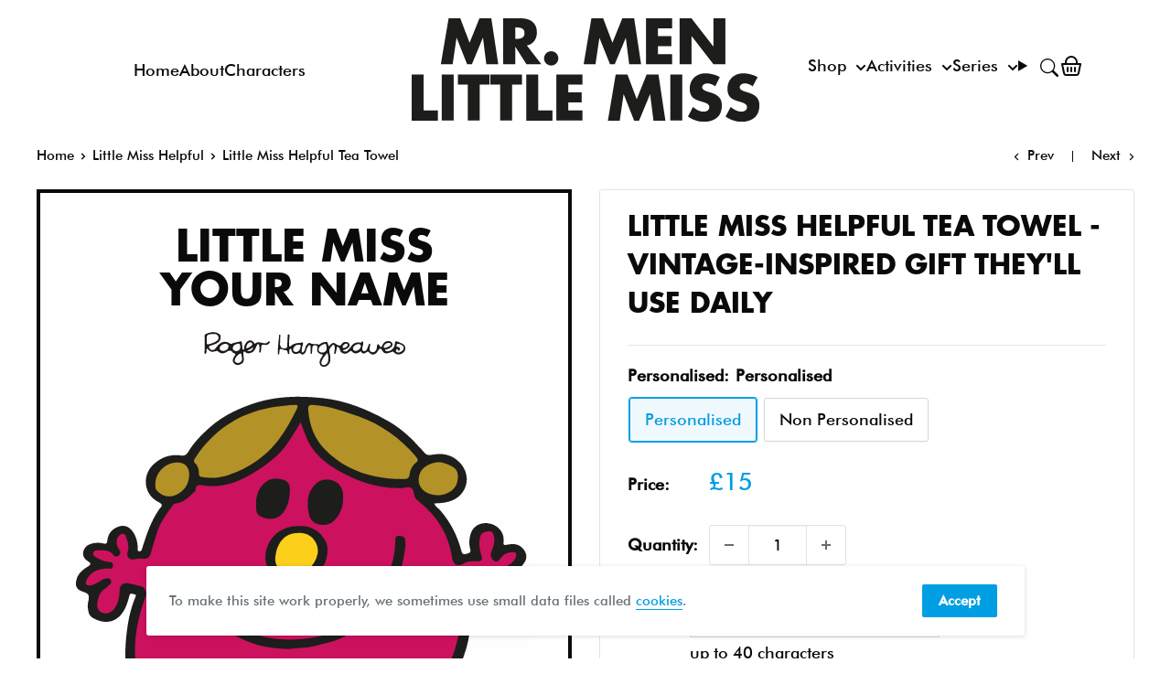

--- FILE ---
content_type: image/svg+xml
request_url: https://mrmen.com/cdn/shop/t/37/assets/svg--character--little-miss-helpful.svg?v=160560470179914001491695746638
body_size: 5513
content:
<?xml version="1.0" encoding="utf-8"?>
<!-- Generator: Adobe Illustrator 25.0.1, SVG Export Plug-In . SVG Version: 6.00 Build 0)  -->
<!DOCTYPE svg PUBLIC "-//W3C//DTD SVG 1.1//EN" "http://www.w3.org/Graphics/SVG/1.1/DTD/svg11.dtd" [
	<!ENTITY ns_extend "http://ns.adobe.com/Extensibility/1.0/">
	<!ENTITY ns_ai "http://ns.adobe.com/AdobeIllustrator/10.0/">
	<!ENTITY ns_graphs "http://ns.adobe.com/Graphs/1.0/">
	<!ENTITY ns_vars "http://ns.adobe.com/Variables/1.0/">
	<!ENTITY ns_imrep "http://ns.adobe.com/ImageReplacement/1.0/">
	<!ENTITY ns_sfw "http://ns.adobe.com/SaveForWeb/1.0/">
	<!ENTITY ns_custom "http://ns.adobe.com/GenericCustomNamespace/1.0/">
	<!ENTITY ns_adobe_xpath "http://ns.adobe.com/XPath/1.0/">
]>
<svg version="1.1" id="Layer_1" xmlns:x="&ns_extend;" xmlns:i="&ns_ai;" xmlns:graph="&ns_graphs;"
	 xmlns="http://www.w3.org/2000/svg" xmlns:xlink="http://www.w3.org/1999/xlink" x="0px" y="0px" width="512px" height="512px"
	 viewBox="0 0 512 512" style="enable-background:new 0 0 512 512;" xml:space="preserve">
<style type="text/css">
	.st0{fill:#FEFEFE;}
	.st1{fill:#1D1D1B;}
	.st2{fill:#CC115E;}
	.st3{fill:#B39328;}
	.st4{fill:#108E3D;}
	.st5{fill:#FDFDFC;}
	.st6{fill:#FDFDFD;}
	.st7{fill:#118D3D;}
	.st8{fill:#313130;}
	.st9{fill:#272727;}
	.st10{fill:#2A2A2A;}
	.st11{fill:#242422;}
	.st12{fill:#252525;}
	.st13{fill:#343432;}
	.st14{fill:#FCCF1B;}
</style>
<metadata>
	<sfw  xmlns="&ns_sfw;">
		<slices></slices>
		<sliceSourceBounds  bottomLeftOrigin="true" height="512" width="512" x="0" y="0"></sliceSourceBounds>
	</sfw>
</metadata>
<g id="nF70PR_1_">
	<g>
		<path class="st0" d="M511.907,255.955c0,83.946-0.021,167.892,0.08,251.838c0.004,3.2-0.342,4.21-3.974,4.207
			c-168.059-0.122-336.118-0.117-504.177-0.025c-3.176,0.002-3.801-0.783-3.799-3.851C0.12,340.065,0.128,172.007,0,3.948
			c-0.003-3.722,1.146-3.924,4.255-3.922C172.147,0.107,340.04,0.111,507.932,0c3.466-0.002,4.073,0.743,4.068,4.117
			C511.882,88.063,511.907,172.009,511.907,255.955z"/>
		<path class="st1" d="M289.243,484.556c-0.907,4.199-0.365,7.452,0.311,10.686c0.552,2.639,0.759,5.324,0.278,7.939
			c-0.46,2.497-1.708,4.053-4.874,3.455c-5.877-1.11-11.842-1.739-17.751-2.69c-3.303-0.532-6.243-0.196-9.531,1.006
			c-11.224,4.102-23.127,4.433-34.906,4.748c-5.097,0.136-6.475-2.216-5.695-7.045c0.053-0.329,0.097-0.66,0.116-0.992
			c0.196-3.456,1.218-8.192-1.06-9.87c-1.905-1.403-4.594,3.214-7.153,4.814c-10.575,6.612-22.219,10.339-34.469,12.288
			c-8.466,1.347-16.981,1.626-25.213-1.011c-15.094-4.835-17.796-12.183-11.947-26.183c2.619-6.27,7.164-11.4,12.402-15.856
			c14.28-12.148,30.733-19.629,49.141-22.727c4.223-0.711,4.865-2.543,4.091-6.292c-1.545-7.489-2.832-15.05-2.772-22.734
			c0.02-2.557-1.463-2.884-3.378-3.35c-6.21-1.51-12.571-0.495-18.868-1.502c-16.282-2.604-32.39-6.126-47.963-11.287
			c-9-2.982-18.122-6.015-26.683-10.639c-19.239-10.391-31.135-26.306-38.402-46.469c-9.038-25.077-8.349-50.614-4.321-76.36
			c1.594-10.189,4.251-20.124,8.229-29.674c0.565-1.357,1.412-3.003-0.972-3.289c-1.993-0.24-4.758-2.258-5.643,1.528
			c-1.138,4.866-2.553,9.631-4.744,14.131c-7.129,14.643-20.734,18.786-34.936,10.891c-3.197-1.777-5.14-4.043-5.654-7.604
			c-0.237-1.639-0.569-3.266-0.751-4.911c-0.499-4.531,2.276-9.574,0.73-13.179c-1.4-3.263-7.412-3.342-10.79-6.071
			c-3.98-3.215-3.374-7.347-2.317-11.379c1.778-6.777,7.1-10.772,12.627-14.193c3.763-2.329,3.235-3.763,0.035-5.756
			c-4.012-2.499-6.364-5.916-5.116-10.847c1.227-4.846,4.722-7.486,9.354-8.715c4.26-1.131,8.713-1.287,12.857-0.099
			c3.345,0.959,3.98-0.211,4.284-2.967c0.718-6.505,3.498-11.42,9.717-14.552c6.917-3.483,13.327-2.572,18.072,3.714
			c4.153,5.5,5.805,11.85,5.999,18.672c0.041,1.43-0.906,3.609,1.875,3.759c2.331,0.126,2.482-1.72,2.982-3.292
			c4.733-14.887,9.533-29.746,18.583-42.757c0.285-0.41,0.502-0.889,0.856-1.226c3.505-3.339,3.039-4.966-1.586-7.299
			c-16.404-8.277-18.57-29.846-4.711-42.125c8.695-7.704,18.692-10.968,30.177-9.219c3.746,0.571,5.86-0.919,7.674-4.004
			c5.925-10.075,14.159-18.233,22.666-26.049c13.813-12.691,30.303-20.786,47.861-26.885c25.404-8.825,51.566-9.429,77.921-6.65
			c26.2,2.763,50.162,12.558,72.846,25.347c12.623,7.117,23.648,16.613,33.349,27.507c2.214,2.486,4.754,4.698,6.82,7.294
			c2.211,2.779,4.461,3.38,8.08,2.667c12.499-2.462,23.665-0.284,32.551,10.003c11.276,13.054,7.343,32.468-8.378,39.889
			c-6.639,3.134-13.725,3.691-21.208,3.823c1.169,3.696,4.557,5.272,6.727,7.754c11.397,13.035,18.941,28.001,23.36,44.614
			c0.804,3.022,1.672,4.516,5.275,3.511c3.249-0.906,5.807-1.218,4.458-5.771c-1.485-5.013-1.119-10.23,0.219-15.307
			c2.397-9.091,10.002-14.006,19.752-12.816c9.604,1.172,17.065,8.851,17.159,17.668c0.011,0.999,0.121,2.022-0.05,2.993
			c-0.606,3.443,0.648,3.687,3.8,3.055c6.831-1.368,13.399-1.207,18.311,5.168c3.383,4.391,4.171,8.869,1.442,13.679
			c-1.719,3.028-5.058,5.925-5.091,8.909c-0.036,3.259,4.971,3.926,7.465,6.171c6.92,6.231,4.575,19.58-4.451,24.155
			c-3.739,1.896-7.744,3.149-11.964,3.072c-2.358-0.043-2.69,0.742-2.495,2.887c0.329,3.633,0.019,7.238-0.592,10.902
			c-1.404,8.431-7.265,13.165-13.708,17.348c-4.186,2.718-9.643,1.702-13.805-1.989c-6.334-5.618-8.325-12.995-8.238-21.137
			c0.016-1.495,0.54-3.044,0.277-4.466c-0.33-1.777,1.772-5.205-1.816-4.981c-2.798,0.175-6.629,0.341-6.241,5.584
			c1.237,16.693,0.583,33.398-4.287,49.479c-6.127,20.234-14.99,39.316-28.537,55.767c-17.169,20.849-36.909,38.58-62.276,49.153
			c-9.711,4.048-19.721,6.969-30.113,8.425c-2.722,0.381-3.71,1.181-3.659,3.924c0.137,7.491,0.12,14.988,0.012,22.48
			c-0.029,1.993,0.67,2.534,2.554,2.623c15.498,0.733,29.821,6.353,44.28,11.149c8.519,2.826,16.191,7.187,21.448,15.259
			c7.372,11.318,3.326,28.718-9.125,34.611c-12.994,6.151-26.679,7.078-40.903,4.716
			C314.894,497.192,301.316,493.503,289.243,484.556z"/>
		<path class="st2" d="M251.938,41.272c2.193,5.755,3.995,10.507,5.814,15.253c6.468,16.878,19.002,28.188,34.139,37.071
			c21.842,12.818,45.062,20.912,70.748,20.456c1.993-0.035,3.934-0.21,5.916-0.671c5.18-1.205,8.392,1.098,8.894,6.561
			c0.348,3.789,2.107,6.269,5.035,8.547c20.69,16.096,33.605,36.87,37.411,63.018c1.077,7.395,6.212,9.842,12.343,6.036
			c4.288-2.662,9.172-2.547,14.017-2.522c6.734,0.035,7.573-1.217,5.62-7.692c-1.893-6.276-2.743-12.581-1.098-19.127
			c1.287-5.12,5.016-5.995,9.389-6.39c4.702-0.424,5.484,2.904,6.117,6.236c1.102,5.797-0.729,11.171-2.933,16.383
			c-1.04,2.459-1.299,4.478,0.197,6.947c3.055,5.042,6.022,5.559,9.426,0.754c3.625-5.118,8.317-7.236,14.46-7.185
			c3.52,0.03,3.934,1.683,3.196,4.402c-1.868,6.886-7.579,9.654-13.288,12.539c-2.042,1.032-6.314,0.272-5.393,4.159
			c0.87,3.672,3.574,6.201,8.027,6.019c3.799-0.156,7.618-0.245,11.362,0.948c4.874,1.553,5.974,3.943,3.71,8.679
			c-2.561,5.356-7.885,7.501-14.869,6.021c-3.074-0.651-6.145-1.345-9.245-1.842c-2.254-0.361-4.363,0.017-5.472,2.417
			c-1.179,2.552,0.976,3.597,2.344,4.881c6.73,6.316,6.81,18.043,0.047,24.252c-1.442,1.324-3.017,3.087-5.2,2.23
			c-2.044-0.803-2.393-2.925-2.742-4.978c-1.349-7.927-1.078-15.903-0.988-23.883c0.054-4.8-2.978-7.645-7.606-6.571
			c-6.933,1.609-13.764,3.674-20.603,5.67c-3.229,0.942-4.183,2.498-2.845,6.275c2.279,6.432,2.401,13.38,1.853,20.178
			c-3.151,39.076-18.383,72.478-45.928,100.641c-18.171,18.579-39.748,30.228-64.675,36.287c-4.659,1.132-9.479,1.596-14.145,2.705
			c-3.638,0.864-5.554,3.188-5.171,7.3c0.868,9.327-1.287,18.594-0.786,27.92c0.142,2.641-1.14,3.754-3.378,4.725
			c-10.586,4.592-21.036,4.809-31.835,0.403c-8.083-3.298-7.815-2.98-8.965-11.439c-0.779-5.731-0.218-11.252,0.33-16.852
			c0.345-3.522-0.598-6.042-4.606-6.051c-3.717-0.009-6.366,1.282-6.609,5.678c-0.469,8.467-1.429,16.916-0.233,25.396
			c0.166,1.179-0.087,2.245-0.743,3.317c-3.955,6.46-14.712,10.21-22.081,7.901c-3.923-1.229-6.088-3.522-6.82-7.59
			c-1.588-8.824-3.247-17.614-3.01-26.652c0.161-6.151-3.825-10.145-10.129-10.058c-29.695,0.412-57.862-6.681-85.241-17.434
			c-21.435-8.418-33.656-25.102-40.604-46.333c-11.426-34.913-7.3-69.02,5.328-102.669c1.532-4.081-0.965-9.793-5.195-10.878
			c-4.659-1.195-9.319-2.473-14.053-3.274c-6.123-1.036-9.579,1.887-9.767,8.074c-0.211,6.936-1.402,13.546-5.377,19.406
			c-3.06,4.512-8.024,6.721-12.326,5.529c-6.465-1.791-8.561-6.827-6.204-15.316c1.251-4.507,2.822-8.801,7.238-11.458
			c2.104-1.266,3.732-3.299,5.68-4.855c1.69-1.35,2.066-2.937,1.281-4.847c-0.873-2.127-2.68-2.128-4.605-2.018
			c-3.156,0.179-5.642,1.892-8.145,3.489c-2.959,1.888-5.949,3.634-9.436,4.334c-1.911,0.383-3.881,0.112-5.039-1.364
			c-1.076-1.372-0.352-3.122,0.386-4.679c4.016-8.472,11.322-11.687,20.059-12.557c1.812-0.18,3.661,0.027,5.493,0.039
			c2.415,0.016,3.747-1.062,3.699-3.611c-0.045-2.394-1.072-3.727-3.607-3.758c-5.878-0.073-10.895-2.661-15.807-5.524
			c-1.873-1.091-3.139-2.526-2.422-4.878c0.675-2.212,2.542-2.309,4.42-2.401c6.685-0.328,13.466-1.088,18.185,5.348
			c1.788,2.439,3.98,1.2,5.738,0.087c2.344-1.485,1.796-3.749,0.596-5.712c-1.753-2.868-3.394-5.664-3.153-9.253
			c0.128-1.9,0.536-3.678,1.519-5.195c1.297-1.999,3.287-3.779,5.602-3.786c2.507-0.008,3.081,2.756,3.763,4.685
			c1.778,5.025,3.12,10.121,1.367,15.529c-1.679,5.18,2.084,9.289,7.677,8.105c2.988-0.632,5.965-1.091,8.892-0.692
			c5.693,0.776,8.052-2.131,9.42-7.095c2.111-7.659,4.477-15.251,6.888-22.823c3.496-10.98,10.552-19.896,17.144-29.069
			c0.802-1.117,1.867-1.816,3.307-2.002c9.084-1.17,14.91-7.501,21.028-13.357c0.357-0.342,0.922-0.769,0.914-1.146
			c-0.144-6.694,4.403-6.151,8.702-5.485c25.309,3.919,45.908-7.16,65.773-20.551c5.105-3.441,9.802-7.416,14.473-11.441
			c10.429-8.988,16.926-20.84,24.062-32.244C249.55,45.355,250.445,43.782,251.938,41.272z"/>
		<path class="st3" d="M357.883,104c-30.188-1.477-57.388-10.616-78.976-32.654c-11.594-11.836-17.094-26.722-18.49-43.112
			c-0.458-5.376,0.625-6.435,6.049-6.101c17.271,1.063,33.384,6.685,49.516,12.447c25.564,9.131,46.753,24.239,64.08,45.042
			c2.281,2.738,2.139,4.256-0.393,6.446c-3.887,3.36-6.548,7.649-7.015,12.822c-0.348,3.856-2.379,5.093-5.787,5.108
			C363.873,104.011,360.878,104,357.883,104z"/>
		<path class="st3" d="M242.697,22.174c0.666,0,1.345,0.087,1.996-0.014c4.766-0.742,4.447,1.555,2.898,4.718
			c-5.866,11.976-12.192,23.726-20.455,34.21c-14.269,18.103-32.527,30.766-54.366,38.188c-9.584,3.258-19.371,4.389-29.456,2.741
			c-2.754-0.45-4.237-1.317-4.085-4.365c0.198-3.972-0.917-7.838-3.703-10.552c-2.652-2.583-1.71-4.29-0.123-6.727
			c21.188-32.521,51.356-50.733,89.476-56.288c5.909-0.861,11.859-1.439,17.79-2.148C242.678,22.016,242.688,22.095,242.697,22.174z
			"/>
		<path class="st4" d="M293.831,475.138c5.197-0.837,10.414-1.564,15.586-2.534c12.824-2.403,22.196-10.101,29.726-20.205
			c2.129-2.857,3.816-3.551,7.337-2.692c8.174,1.994,15.125,5.658,20.782,11.938c9.051,10.045,3.201,24.323-7.965,26.532
			C335.622,492.86,314.089,488.095,293.831,475.138z"/>
		<path class="st3" d="M404.436,121.956c-17.859-0.131-26.45-13.046-19.213-26.501c3.591-6.675,16.402-11.815,23.796-9.537
			c2.221,0.684,4.542,1.169,6.627,2.148c4.845,2.273,9.855,4.565,10.381,10.948c0.595,7.221-1.203,13.576-7.22,18.134
			C414.115,120.704,408.608,121.817,404.436,121.956z"/>
		<path class="st4" d="M209.073,482.68c-9.16,8.685-19.227,12.562-29.719,14.978c-8.145,1.876-16.534,3.55-25.05,1.288
			c-7.923-2.104-10.366-7.13-6.946-14.644c3.091-6.791,8.865-11.049,14.412-15.544c1.469-1.191,2.365-0.207,3.429,0.649
			C177.597,479.382,191.805,483.711,209.073,482.68z"/>
		<path class="st3" d="M91.046,109.206c0.171-14.336,14.261-25.878,28.2-23.101c6.13,1.221,9.619,6.941,9.325,13.255
			c-0.47,10.081-4.797,17.276-13.792,21.789c-7.481,3.753-15.684,2.405-21.387-3.648C91.239,115.219,90.985,114.318,91.046,109.206z
			"/>
		<path class="st5" d="M239.262,451.899c-5.239,12.085-15.091,17.321-26.225,20.429c-12.349,3.447-24.595,4.387-35.468-4.696
			c-6.077-5.076-6.092-5.655,1.015-8.763c10.444-4.567,21.595-6.503,32.658-8.756c0.786-0.16,1.776-0.26,2.44,0.074
			C221.723,454.227,230.116,453.368,239.262,451.899z"/>
		<path class="st6" d="M292.369,467.052c-12.384,0.728-20.43-5.574-26.157-15.795c-1.513-2.701-1.077-4.131,2.273-3.606
			c11.639,1.824,22.424-1.343,33.676-3.96c8.104-1.885,17.625-1.241,26.3,1.331c3.066,0.909,1.157,2.505,0.405,3.65
			c-6.111,9.31-14.306,15.602-25.608,17.173C299.643,466.347,296,466.655,292.369,467.052z"/>
		<path class="st4" d="M246.375,461.043c4.2,10.288,5.996,20.616,9.384,30.455c0.682,1.982,0.144,3.55-1.914,4.48
			c-7.354,3.325-15.167,2.966-22.941,2.904c-1.193-0.009-1.685-0.815-1.832-1.932c-0.301-2.294-0.766-4.574-0.948-6.876
			c-0.627-7.911-0.962-15.262,8.702-19.072C240.54,469.538,242.95,464.765,246.375,461.043z"/>
		<path class="st7" d="M258.372,458.852c4.915,5.983,10.749,10.188,17.4,13.381c1.274,0.612,1.819,1.352,1.58,3.097
			c-0.628,4.58-0.636,9.179,0.383,13.8c0.395,1.79,1.561,4.752-1.294,5.556c-2.669,0.751-5.622,0.591-7.31-2.569
			c-3.53-6.606-5.939-13.626-7.83-20.834C260.22,467.167,259.342,462.998,258.372,458.852z"/>
		<path class="st1" d="M238.508,292.081c-31.588-0.462-56.996-9.6-78.425-28.806c-11.335-10.159-16.707-23.737-20-38.223
			c-1.026-4.513-1.141-9.268-2.482-13.666c-1.571-5.153,1.675-5.785,5.047-6.259c3.482-0.49,6.455,0.346,6.394,4.811
			c-0.168,12.313,4.299,23.412,9.613,34.086c6.98,14.021,19.817,21.621,33.362,27.932c11.636,5.422,23.828,8.334,36.855,9.312
			c22.693,1.705,44.263-1.775,65.167-10.237c17.015-6.888,29.561-19.154,40.761-33.387c10.711-13.612,15.525-29.616,19.764-45.745
			c1.669-6.351,2.123-13.377,2.308-20.167c0.075-2.752,0.248-5.117,3.865-4.949c3.434,0.159,6.939,0.314,7.191,4.976
			c0.135,2.49,0.305,5.031-0.026,7.484c-2.623,19.451-7.174,38.363-17.925,55.107c-16.962,26.418-40.409,44.085-71.202,51.488
			c-5.632,1.354-11.189,3.211-16.897,4.006C253.179,291.057,244.377,291.547,238.508,292.081z"/>
		<path class="st1" d="M250.563,156.064c13.386-0.474,23.322,5.567,29.493,17.536c3.476,6.74,1.46,21.821-4.358,28.49
			c-12.687,14.545-28.232,17.194-45.38,12.678c-11.607-3.057-18.811-14.894-17.134-27.913
			C215.748,166.955,232.728,155.2,250.563,156.064z"/>
		<path class="st1" d="M259.963,131.811c-0.879-10.224,3.763-18.362,10.603-23.992c4.448-3.661,11.903-4.212,18.105-1.763
			c6.49,2.562,9.677,8.132,10.253,14.77c0.924,10.636-1.524,20.422-9.125,28.435c-5.07,5.344-11.176,6.567-18.181,4.811
			c-6.508-1.631-9.515-6.034-10.64-12.301C260.36,138.335,259.631,134.939,259.963,131.811z"/>
		<path class="st1" d="M240.08,115.897c-0.126,10.135-2.262,17.06-6.143,23.389c-6.25,10.192-18.223,10.943-27.472,5.382
			c-3.899-2.345-3.507-6.582-3.757-10.28c-0.692-10.225,1.619-19.455,9.788-26.461c6.264-5.373,13.644-5.196,20.705-2.997
			C239.416,106.865,240.167,112.76,240.08,115.897z"/>
		<path class="st8" d="M191.783,465.245c-0.333,2.453-1.224,4.481-3.887,4.484c-1.858,0.002-2.952-1.27-2.91-3.311
			c0.052-2.575,1.334-4.15,3.852-4.32C190.934,461.956,191.608,463.534,191.783,465.245z"/>
		<path class="st9" d="M200.946,462.899c2.66,0.027,3.327,1.419,3.148,3.307c-0.21,2.203-1.222,3.787-3.746,3.752
			c-2.175-0.03-2.891-1.426-2.788-3.294C197.688,464.334,199.079,463.111,200.946,462.899z"/>
		<path class="st10" d="M215.392,467.977c-2.705,0.254-3.48-1.183-3.578-2.931c-0.124-2.21,1.391-3.18,3.381-3.445
			c1.962-0.262,3.258,0.64,3.35,2.62C218.658,466.639,216.964,467.579,215.392,467.977z"/>
		<path class="st11" d="M307.427,461.25c-2.139-0.053-3.502-0.934-3.435-3.278c0.074-2.586,1.1-4.621,3.853-4.957
			c2.246-0.274,3.285,1.203,3.349,3.351C311.273,459.005,310.341,460.902,307.427,461.25z"/>
		<path class="st12" d="M280.25,461.337c-2.033-0.143-3.526-0.879-3.374-3.254c0.18-2.825,2.351-3.361,4.514-3.531
			c2.058-0.162,3.66,0.841,3.4,3.132C284.505,460.196,282.597,461.14,280.25,461.337z"/>
		<path class="st13" d="M293.793,456.037c1.957,0.472,2.921,1.902,2.958,3.56c0.052,2.314-1.772,2.986-3.731,2.874
			c-1.872-0.107-2.406-1.566-2.212-3.151C291.021,457.581,291.968,456.309,293.793,456.037z"/>
		<path class="st14" d="M223.908,191.159c1.363-16.968,11.226-30.066,31.458-27.045c9.777,1.46,17.299,12.595,15.4,22.517
			c-3.929,20.525-24.187,24.687-39.599,18.131C225.557,202.375,223.518,197.207,223.908,191.159z"/>
	</g>
</g>
</svg>
